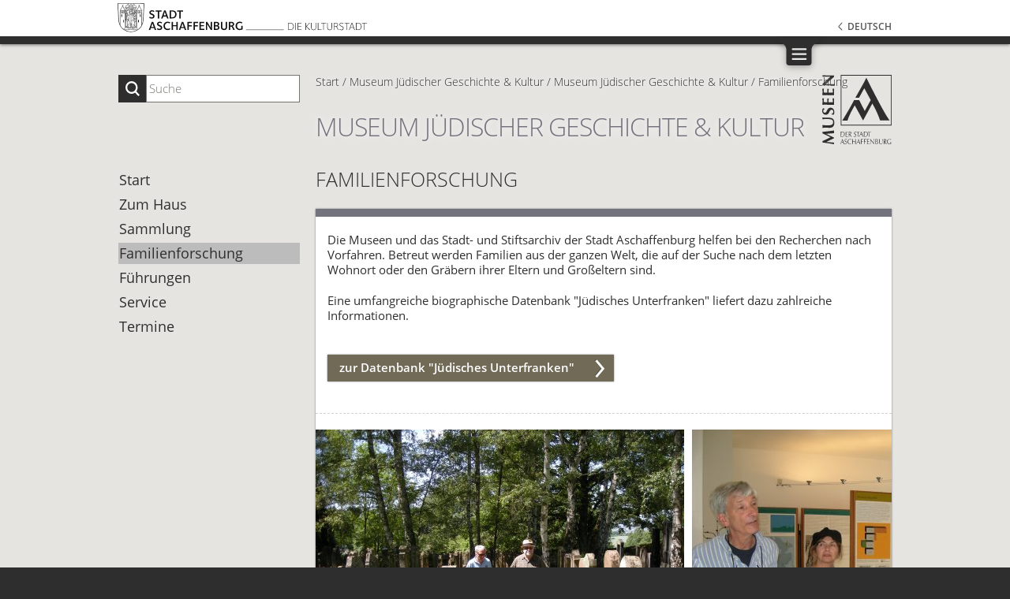

--- FILE ---
content_type: text/html; charset=UTF-8
request_url: https://www.museen-aschaffenburg.de/Museum-Juedischer-Geschichte-und-Kultur/Familienforschung/DE_index_1443.html
body_size: 6794
content:
<!doctype html>
<html class="no-js" lang="de">
<head>
<title>Die Museen der Stadt Aschaffenburg</title><meta name="keywords" content="Christian Schad Museum, Kunsthalle Jesuitenkirche, Schlossmuseum, Stiftsmuseum, KunstLANDing, Gentil-Haus, Naturwissenschaftliches Museum, Museum jüdischer Geschichte und Kultur, Aschaffenburg, Museen, Museumsquartier, Museumsmeile, Ernst Ludwig Kirchner, Christian Schad, Lucas Cranach"><meta name="description" content="Das Angebot der Aschaffenburger Museen reicht von der Naturkunde, Archäologie, Kunst des Mittelalters, der Renaissance und Barockzeit bis hin zur Industriegeschichte und berühmten Malern wie Ernst Ludwig Kirchner und Christian Schad. Weitere Höhepunkte sind der Stiftschatz und der Magdalenenaltar. "><meta charset="utf-8">
<meta http-equiv="X-UA-Compatible" content="IE=edge,chrome=1">
<meta name="copyright" content="Museen der Stadt Aschaffenburg">
  <meta name="author" content="www.significa.de">
  <meta name="publisher" content="www.significa.de">
  <meta name="audience" content="All">
  <meta name="revisit" content="After 10 days">
  
  <meta name="viewport" content="width=device-width, initial-scale=1.0">
  
  <link rel="shortcut icon" href="/museen/img-dsg/favicon.ico" type="image/x-icon"> 
  <link id="css_fonts" media="screen" href="/museen/css/fonts/fonts.css" rel="stylesheet">
  <link id="css_easybox" media="screen" href="/museen/easybox/styles/default/easybox.min.css" rel="stylesheet">
  <link id="css_screen" media="screen" href="/museen/css/style.css" rel="stylesheet">
  <!--[if IE]>       <meta http-equiv="imagetoolbar" content="no"><![endif]-->
  <!--[if IE 7]>     <link id="screen_ie7" href="/museen/css/ie7-styles.css" rel="stylesheet"><![endif]-->
  <!--[if IE 8]>     <link id="screen_ie8" href="/museen/css/ie8-styles.css" rel="stylesheet"><![endif]-->
  <link id="css_print"  media="print" href="/museen/css/print.css" rel="stylesheet">
  <script src="/museen/js/libs/modernizr-2.6.1.min.js"></script>

  <script type="text/javascript" src="/museen/js/libs/jquery-1.12.4.min.js"></script>

</head>
<body id="tp_standard" class="de ds_msm ds_mjg"  >
  <!--###NOC###-->
    <div id="wrapper">
	    <header><h1><a href="http://www.aschaffenburg.de" target="_blank"><img src="/museen/img-dsg/logo_kulturstadt.svg" alt="Logo Kulturstadt Aschaffenburg" title=""></a><span>Kulturstadt Aschaffenburg</span></h1></header>
	    <div id="header_add">
    		<div id="suche">
                <form name="suchform" method="POST" action="javascript:searcheM();">  
                    <label for="suchinput">Suche</label>
                    <input name="suchinput" type="text" id="suchinput" value="" placeholder="Suche">
                    <button><span>ok</span></button>
                </form>
            </div>
            <div id="breadcrumbs">
    <p>
        <span class="offscreen">Sie befinden sich hier: </span>
        <a title="" href="/DE_index_1080.html"><span>Start</span></a><span class="trenner">/</span><a href="/Start/Museum-Juedischer-Geschichte-und-Kultur/DE_index_1086.html"><span>Museum Jüdischer Geschichte &amp; Kultur</span></a><span class="trenner">/</span><a href="https://www.museen-aschaffenburg.de/Museum-Juedischer-Geschichte-und-Kultur/DE_index_1086.html" title=""><span>Museum Jüdischer Geschichte & Kultur</span></a><span class="trenner">/</span><a href="https://www.museen-aschaffenburg.de/Museum-Juedischer-Geschichte-und-Kultur/Familienforschung/DE_index_1443.html" title=""><span>Familienforschung</span></a></p>
            </div>
            <h2 id="main_hl1">Museum Jüdischer Geschichte &amp; Kultur</h2>
        </div>

        <script type="text/javascript">   
        //<![CDATA[ <!--##-->
        function searcheM() {
	        var sucheingabe = $("#suchinput").val();
        	if (sucheingabe.length > 2) {
		        window.location.replace("/DE_index_1002.html?sTINF="+sucheingabe);
	        } else alert("Die Sucheingabe muss mindestens drei Zeichen beinhalten.");
        }
        //]]>
        </script>
        
        <nav id="nav1a">
            <div class="inner">
			    <div id="logo_museen">
			        <a href="/DE_index_1080.html"><img src="/museen/img-dsg/logo_museen3.png" alt="Logo Museen Aschaffenburg" title=""></a>        
                </div>
				<ul class="navlist">
							
		<li  id="731c83db8d2ff01bdc000083fd3c3740"  class=" "><a href="https://www.museen-aschaffenburg.de/START/DE_index_1080.html" ><span>START</span></a>
		</li>
		<li  id="0829424ffa0d3a2547b6c9622c77de03"  class=" "><a href="https://www.museen-aschaffenburg.de/Top-Navigation/Hoehepunkte/DE_index_1289.html" ><span>Höhepunkte</span></a>
			<ul>
			<li  id="459a4ddcb586f24efd9395aa7662bc7c"  class=" "><a href="https://www.museen-aschaffenburg.de/Top-Navigation/Hoehepunkte/Lucas-Cranach-d-Ae/DE_index_1292.html" ><span>Lucas Cranach d. Ä.</span></a>
			</li>
			<li  id="71f6278d140af599e06ad9bf1ba03cb0"  class=" "><a href="https://www.museen-aschaffenburg.de/Ernst-Ludwig-Kirchner/DE_index_1329.html"  target="_self" ><span>Ernst Ludwig Kirchner</span></a>
			</li>
			<li  id="7c82fab8c8f89124e2ce92984e04fb40"  class=" "><a href="https://www.christian-schad-museum.de/"  target="_blank" rel="noreferrer " ><span>Christian Schad</span></a>
			</li>
			<li  id="f29b38f160f87ae86df31cee1982066f"  class=" "><a href="http://www.stiftsschatz.de/"  target="_blank" rel="noreferrer " ><span>Stiftsschatz</span></a>
			</li>
			<li  id="908c9a564a86426585b29f5335b619bc"  class=" "><a href="https://www.museen-aschaffenburg.de/Top-Navigation/Hoehepunkte/KUNSTPREIS-DER-STADT-ASCHAFFENBURG-2026/DE_index_3001.html" ><span>KUNSTPREIS DER STADT ASCHAFFENBURG 2026</span></a>
			</li>
			<li  id="0c0a7566915f4f24853fc4192689aa7e"  class=" "><a href="https://www.museen-aschaffenburg.de/Top-Navigation/Hoehepunkte/Weitere-Kultur-Hoehepunkte/DE_index_1388.html" ><span>Weitere Kultur-Höhepunkte</span></a>
			</li>
			</ul>

			</li>
		<li  id="a9eb812238f753132652ae09963a05e9"  class=" "><a href="https://www.museen-aschaffenburg.de/Top-Navigation/Die-Museen/Stadtplan/DE_index_1238.html" ><span>Die Museen</span></a>
			<ul>
			<li  id="d38901788c533e8286cb6400b40b386d"  class=" "><a href="https://www.museen-aschaffenburg.de/Top-Navigation/Die-Museen/Stadtplan/DE_index_1238.html" ><span>Ihr Besuch</span></a>
			</li>
			<li  id="b3ba8f1bee1238a2f37603d90b58898d"  class=" "><a href="https://www.museen-aschaffenburg.de/Christian-Schad-Museum/DE_index_1081.html"  target="_self" ><span>Christian Schad Museum</span></a>
			</li>
			<li  id="a9078e8653368c9c291ae2f8b74012e7"  class=" "><a href="https://www.museen-aschaffenburg.de/Kunsthalle-Jesuitenkirche-/DE_index_1082.html"  target="_self" ><span>Kunsthalle Jesuitenkirche </span></a>
			</li>
			<li  id="1c65cef3dfd1e00c0b03923a1c591db4"  class=" "><a href="https://www.museen-aschaffenburg.de/Schlossmuseum/DE_index_1083.html"  target="_self" ><span>Schlossmuseum</span></a>
			</li>
			<li  id="2de5d16682c3c35007e4e92982f1a2ba"  class=" "><a href="https://www.museen-aschaffenburg.de/Stiftsmuseum/DE_index_1084.html"  target="_self" ><span>Stiftsmuseum</span></a>
			</li>
			<li  id="e1d5be1c7f2f456670de3d53c7b54f4a"  class=" "><a href="https://www.museen-aschaffenburg.de/Naturwissenschaftliches-Museum/DE_index_1085.html"  target="_self" ><span>Naturwissenschaftliches Museum</span></a>
			</li>
			<li  id="2c89109d42178de8a367c0228f169bf8"  class=" "><a href="https://www.museen-aschaffenburg.de/Museum-Juedischer-Geschichte-und-Kultur-/DE_index_1086.html"  target="_self" ><span>Museum Jüdischer Geschichte & Kultur </span></a>
			</li>
			<li  id="5eac43aceba42c8757b54003a58277b5"  class=" "><a href="https://www.museen-aschaffenburg.de/Kunstlanding/DE_index_1087.html"  target="_self" ><span>Kunstlanding</span></a>
			</li>
			<li  id="905056c1ac1dad141560467e0a99e1cf"  class=" "><a href="https://www.museen-aschaffenburg.de/Gentilhaus/DE_index_1088.html"  target="_self" ><span>Gentilhaus</span></a>
			</li>
			</ul>

			</li>
		<li  id="1e1d184167ca7676cf665225e236a3d2"  class=" "><a href="https://www.museen-aschaffenburg.de/Top-Navigation/Ausstellungen/Aktuell/DE_index_1174.html" ><span>Ausstellungen</span></a>
			<ul>
			<li  id="3473decccb0509fb264818a7512a8b9b"  class=" "><a href="https://www.museen-aschaffenburg.de/Top-Navigation/Ausstellungen/Aktuell/DE_index_1174.html" ><span>Aktuell</span></a>
			</li>
			<li  id="0a0a0c8aaa00ade50f74a3f0ca981ed7"  class=" "><a href="https://www.museen-aschaffenburg.de/Top-Navigation/Ausstellungen/Rueckblick/DE_index_1173.html" ><span>Rückblick</span></a>
			</li>
			</ul>

			</li>
		<li  id="f09696910bdd874a99cd74c8f05b5c44"  class=" "><a href="https://www.museen-aschaffenburg.de/Top-Navigation/Programm/Allgemein/DE_index_1403.html" ><span>Programm</span></a>
			<ul>
			<li  id="4edaa105d5f53590338791951e38c3ad"  class=" "><a href="https://www.museen-aschaffenburg.de/Top-Navigation/Programm/Allgemein/DE_index_1403.html" ><span>Allgemein</span></a>
			</li>
			<li  id="dfd7468ac613286cdbb40872c8ef3b06"  class=" "><a href="https://www.museen-aschaffenburg.de/Top-Navigation/Programm/Offene-Fuehrungen/DE_index_1315.html" ><span>Offene Führungen</span></a>
			</li>
			<li  id="729c68884bd359ade15d5f163166738a"  class=" "><a href="https://www.museen-aschaffenburg.de/Top-Navigation/Programm/Wunschtermine/DE_index_1484.html" ><span>Wunschtermine</span></a>
			</li>
			</ul>

			</li>
		<li  id="4079016d940210b4ae9ae7d41c4a2065"  class=" "><a href="https://www.museen-aschaffenburg.de/Top-Navigation/Ueber-uns/Kontakt/DE_index_1288.html" ><span>Über uns</span></a>
			<ul>
			<li  id="0e9fa1f3e9e66792401a6972d477dcc3"  class=" "><a href="https://www.museen-aschaffenburg.de/Top-Navigation/Ueber-uns/Kontakt/DE_index_1288.html" ><span>Kontakt</span></a>
			</li>
			<li  id="2812e5cf6d8f21d69c91dddeefb792a7"  class=" "><a href="https://www.museen-aschaffenburg.de/Top-Navigation/Ueber-uns/Ansprechpartner/DE_index_1296.html" ><span>Ansprechpartner</span></a>
			</li>
			<li  id="ac796a52db3f16bbdb6557d3d89d1c5a"  class=" "><a href="https://www.museen-aschaffenburg.de/Top-Navigation/Ueber-uns/Aktuell/DE_index_1473.html" ><span>Aktuell</span></a>
			</li>
			<li  id="dc87c13749315c7217cdc4ac692e704c"  class=" "><a href="https://www.museen-aschaffenburg.de/Top-Navigation/Ueber-uns/Standorte/DE_index_1295.html" ><span>Standorte</span></a>
			</li>
			<li  id="afe434653a898da20044041262b3ac74"  class=" "><a href="https://www.museen-aschaffenburg.de/Top-Navigation/Ueber-uns/Newsletter/DE_index_1444.html" ><span>Newsletter</span></a>
			</li>
			<li  id="bffc98347ee35b3ead06728d6f073c68"  class=" "><a href="https://www.museen-aschaffenburg.de/Top-Navigation/Ueber-uns/Jahresbericht/DE_index_1483.html" ><span>Jahresbericht</span></a>
			</li>
			<li  id="a60937eba57758ed45b6d3e91e8659f3"  class=" "><a href="https://www.museen-aschaffenburg.de/Top-Navigation/Ueber-uns/Informationsmaterial/DE_index_1415.html" ><span>Informationsmaterial</span></a>
			</li>
			<li  id="d759175de8ea5b1d9a2660e45554894f"  class=" "><a href="https://www.museen-aschaffenburg.de/Top-Navigation/Ueber-uns/Publikationen-und-Kataloge/DE_index_1277.html" ><span>Publikationen und Kataloge</span></a>
			</li>
			<li  id="a0833c8a1817526ac555f8d67727caf6"  class=" "><a href="https://www.museen-aschaffenburg.de/Top-Navigation/Ueber-uns/Konservierung-und-Restaurierung/DE_index_1299.html" ><span>Konservierung und Restaurierung</span></a>
				<ul>
				<li  id="5caf41d62364d5b41a893adc1a9dd5d4"  class=" "><a href="https://www.museen-aschaffenburg.de/Top-Navigation/Ueber-uns/Konservierung-und-Restaurierung/Aufgaben-und-Leistungen/DE_index_1304.html" ><span>Aufgaben und Leistungen</span></a>
				</li>
				<li  id="fd5c905bcd8c3348ad1b35d7231ee2b1"  class=" "><a href="https://www.museen-aschaffenburg.de/Top-Navigation/Ueber-uns/Konservierung-und-Restaurierung/Begriffserklaerungen/DE_index_1305.html" ><span>Begriffserklärungen</span></a>
				</li>
				<li  id="7940ab47468396569a906f75ff3f20ef"  class=" "><a href="https://www.museen-aschaffenburg.de/Top-Navigation/Ueber-uns/Konservierung-und-Restaurierung/Projekte/DE_index_1306.html" ><span>Projekte</span></a>
				</li>
				<li  id="f93882cbd8fc7fb794c1011d63be6fb6"  class=" "><a href="https://www.museen-aschaffenburg.de/Top-Navigation/Ueber-uns/Konservierung-und-Restaurierung/Kontakt/DE_index_1307.html" ><span>Kontakt</span></a>
				</li>
				</ul>

				</li>
			<li  id="286674e3082feb7e5afb92777e48821f"  class=" "><a href="https://www.museen-aschaffenburg.de/Top-Navigation/Ueber-uns/Museumsentwicklung/DE_index_1297.html" ><span>Museumsentwicklung</span></a>
			</li>
			<li  id="a51fb975227d6640e4fe47854476d133"  class=" "><a href="https://www.museen-aschaffenburg.de/Top-Navigation/Ueber-uns/Foerderer-und-Partner/DE_index_1298.html" ><span>Förderer und Partner</span></a>
				<ul>
				<li  id="0663a4ddceacb40b095eda264a85f15c"  class=" "><a href="https://www.museen-aschaffenburg.de/Top-Navigation/Ueber-uns/Foerderer-und-Partner/Partner/DE_index_1428.html" ><span>Partner</span></a>
				</li>
				<li  id="56352739f59643540a3a6e16985f62c7"  class=" "><a href="https://www.museen-aschaffenburg.de/Top-Navigation/Ueber-uns/Foerderer-und-Partner/Foerderer/DE_index_1429.html" ><span>Förderer</span></a>
				</li>
				<li  id="970af30e481057c48f87e101b61e6994"  class=" "><a href="https://www.museen-aschaffenburg.de/Top-Navigation/Ueber-uns/Foerderer-und-Partner/Mitgliedschaften/DE_index_1427.html" ><span>Mitgliedschaften</span></a>
				</li>
				</ul>

				</li>
			</ul>
		 </li>

		<li  id="c0826819636026dd1f3674774f06c51d"  class=" "><a href="https://www.museen-aschaffenburg.de/Top-Navigation/Presse/Presse-Informationen/DE_index_1310.html" ><span>Presse</span></a>
			<ul>
			<li  id="535ab76633d94208236a2e829ea6d888"  class=" "><a href="https://www.museen-aschaffenburg.de/Top-Navigation/Presse/Presse-Informationen/DE_index_1310.html" ><span>Presse-Informationen</span></a>
				<ul>
				<li  id="bad5f33780c42f2588878a9d07405083"  class=" "><a href="https://www.museen-aschaffenburg.de/Top-Navigation/Presse/Presse-Informationen/Allgemein/DE_index_1379.html" ><span>Allgemein</span></a>
				</li>
				<li  id="018b59ce1fd616d874afad0f44ba338d"  class=" "><a href="https://www.museen-aschaffenburg.de/Top-Navigation/Presse/Presse-Informationen/Christian-Schad-Museum/DE_index_1283.html" ><span>Christian Schad Museum</span></a>
				</li>
				<li  id="6c1da886822c67822bcf3679d04369fa"  class=" "><a href="https://www.museen-aschaffenburg.de/Top-Navigation/Presse/Presse-Informationen/Kunsthalle-Jesuitenkirche/DE_index_1368.html" ><span>Kunsthalle Jesuitenkirche</span></a>
				</li>
				<li  id="2ba8698b79439589fdd2b0f7218d8b07"  class=" "><a href="https://www.museen-aschaffenburg.de/Top-Navigation/Presse/Presse-Informationen/Schlossmuseum/DE_index_1249.html" ><span>Schlossmuseum</span></a>
				</li>
				<li  id="7fb8ceb3bd59c7956b1df66729296a4c"  class=" "><a href="https://www.museen-aschaffenburg.de/Top-Navigation/Presse/Presse-Informationen/Stiftsmuseum/DE_index_1485.html" ><span>Stiftsmuseum</span></a>
				</li>
				<li  id="86df7dcfd896fcaf2674f757a2463eba"  class=" "><a href="https://www.museen-aschaffenburg.de/Top-Navigation/Presse/Presse-Informationen/Gentil-Haus/DE_index_1486.html" ><span>Gentil-Haus</span></a>
				</li>
				</ul>

				</li>
			<li  id="b7087c1f4f89e63af8d46f3b20271153"  class=" "><a href="https://www.museen-aschaffenburg.de/Top-Navigation/Presse/Fotoanfragen/DE_index_1406.html" ><span>Fotoanfragen</span></a>
			</li>
			</ul>

			</li>
		<li  id="c02f9de3c2f3040751818aacc7f60b74"  class=" "><a href="https://www.museen-aschaffenburg.de/Top-Navigation/Leichte-Sprache/DE_index_3008.html" ><span>Leichte Sprache</span></a>
		</li>

		<!-- ENDE -->
				</ul>
			</div>
        </nav>
        
        <nav id="nav_lng">
            <div class="inner">
                <ul class="navlist">
                    <li class="aktiv"><a href="/DE_index_1080.html"><span>Deutsch</span></a></li>
                    <li ><a href="/EN_index_1080.html"><span>English</span></a></li>
                </ul>

            </div>
        </nav>
        
        <div id="wrapper2">
            <nav id="nav2">
                <div class="inner">
				    <ul class="navlist"> 
				        		
		<li  class=" "><a href="/Museum-Juedischer-Geschichte-und-Kultur/DE_index_1086.html" ><span>Start</span></a>
		</li>
		<li  class=" "><a href="https://www.museen-aschaffenburg.de/Museum-Juedischer-Geschichte-und-Kultur/Zum-Haus/DE_index_1434.html" ><span>Zum Haus</span></a>
		</li>
		<li  class=" "><a href="https://www.museen-aschaffenburg.de/Museum-Juedischer-Geschichte-und-Kultur/Sammlung/DE_index_1432.html" ><span>Sammlung</span></a>
		</li>
		<li  class="aktiv  "><a href="https://www.museen-aschaffenburg.de/Museum-Juedischer-Geschichte-und-Kultur/Familienforschung/DE_index_1443.html" ><span>Familienforschung</span></a>
		</li>
		<li  class=" "><a href="https://www.museen-aschaffenburg.de/Museum-Juedischer-Geschichte-und-Kultur/Fuehrungen/DE_index_1433.html" ><span>Führungen</span></a>
		</li>
		<li  class=" "><a href="https://www.museen-aschaffenburg.de/Museum-Juedischer-Geschichte-und-Kultur/Service/Adresse-Preise-und-Oeffnungszeiten/DE_index_1143.html" ><span>Service</span></a>
			<ul>
			<li  class=" "><a href="https://www.museen-aschaffenburg.de/Museum-Juedischer-Geschichte-und-Kultur/Service/Adresse-Preise-und-Oeffnungszeiten/DE_index_1143.html" ><span>Adresse, Preise & Öffnungszeiten</span></a>
			</li>
			<li  class=" "><a href="https://www.museen-aschaffenburg.de/Informationsmaterial/DE_index_1415.html"  target="_self" ><span>Informationsmaterial</span></a>
			</li>
			<li  class=" "><a href="https://www.museen-aschaffenburg.de/Presse-Informationen/DE_index_1310.html"  target="_self" ><span>Presse-Informationen</span></a>
			</li>
			</ul>

			</li>
		<li  class=" "><a href="https://www.museen-aschaffenburg.de/Museum-Juedischer-Geschichte-und-Kultur/Termine/DE_index_1255.html" ><span>Termine</span></a>
		</li>
		<!-- ENDE -->
                    </ul>
				</div>
			</nav><div id="content"><h3 id="main_hl2">Familienforschung</h3>
      <div class="abschnitt abs_einleitung">
        <!-- Start Editorblock (Textblock1) -->
      	<p>Die Museen und das Stadt- und Stiftsarchiv der Stadt Aschaffenburg helfen bei den Recherchen nach Vorfahren. Betreut werden Familien aus der ganzen Welt, die auf der Suche nach dem letzten Wohnort oder den Gräbern ihrer Eltern und Großeltern sind.   </p>

<p>Eine umfangreiche biographische Datenbank "Jüdisches Unterfranken" liefert dazu zahlreiche Informationen.</p>

        <!-- Ende Editorblock (Textblock1) -->

        
        <!-- halbes Bild = ohne "alternativ", ganzes Bild = mit "alternativ"-Klasse -->  
		<!-- Start Editorblock (Textblock2) -->        
			        
		<!-- Ende Editorblock (Textblock2) -->

        <!-- Start Linkblock -->
			<div class="links">
        	<ul>
			<li><a href="http://www.historisches-unterfranken.uni-wuerzburg.de/juf/Datenbank/juf.php?global=reset" target="_blank"  rel="noreferrer"   class="" >zur Datenbank &quot;J&uuml;disches Unterfranken&quot;</a></li>
            </ul>
        </div>
        <!-- Ende Linkblock -->

        <!-- Start Bildstreifenblock -->
      	<hr class="bildstreifen_trenner"><div class="bildstreifen">
          <div class="bildstreifen_contents">
          <ul>
          
          <!--
          Hinweis: hier wäre es wichtig, dass bei den IMG-Tags das width-Attribut mitgegeben wird, 
          damit eine Gesamtbreite aller Bilder errechnet werden kann, auch wenn die Bilder selbst noch laden.
          --><li><div class="bild"><img width="467" src="/museen/img/galerie/1041/w350/JM_Besuch-Fam-Adler-3052011-Foto-Lippert-1.jpg" alt=""></div></li> <li><div class="bild"><img width="467" src="/museen/img/galerie/1041/w350/JM_Besuch-FamHamburgerUSA-2011-Foto-Lippert.jpg" alt=""></div></li> <li><div class="bild"><img width="467" src="/museen/img/galerie/1041/w350/JM_Besuch-FamHamburgerUSA-2011-Foto-Lippert-2.jpg" alt=""></div></li> <li><div class="bild"><img width="467" src="/museen/img/galerie/1041/w350/JM_Besuch-Fam-Adler-3052011-Foto-Lippert-2.jpg" alt=""></div></li> <li><div class="bild"><img width="467" src="/museen/img/galerie/1041/w350/JM_Besuch-FamHamburger-1962010-Foto-Lippert-1.jpg" alt=""></div></li> <li><div class="bild"><img width="263" src="/museen/img/galerie/1041/w350/JM_Besuch-Fam-Adler-3052011-Foto-Lippert-3.jpg" alt=""></div></li> <li><div class="bild"><img width="467" src="/museen/img/galerie/1041/w350/JM_Besuch-Fam-Adler-3052011-Foto-Lippert-4.jpg" alt=""></div></li> <li><div class="bild"><img width="467" src="/museen/img/galerie/1041/w350/JM_Besuch-FamWeinberg-USA-27112010-Foto-Lippert-3.jpg" alt=""></div></li> <li><div class="bild"><img width="263" src="/museen/img/galerie/1041/w350/JM_Besuch-Frank-Levy-242013-Foto-Lippert.jpg" alt=""></div></li> <li><div class="bild"><img width="467" src="/museen/img/galerie/1041/w350/JM_Besuch-Fam-Levi-Finnland-792015-Foto-Lina-Weiler-7.jpg" alt=""></div></li> <li><div class="bild"><img width="467" src="/museen/img/galerie/1041/w350/JM_Besuch-Fam-Levi-Finnland-792015-Foto-Lina-Weiler-1.jpg" alt=""></div></li> <li><div class="bild"><img width="467" src="/museen/img/galerie/1041/w350/JM_Besuch-juedGaeste-Einladung-Stadt-AB-2008-Foto-Lippert.jpg" alt=""></div></li> <li><div class="bild"><img width="467" src="/museen/img/galerie/1041/w350/JM_Besuch-Fam-Levi-Finnland-792015-Foto-Lina-Weiler-3.jpg" alt=""></div></li> <li><div class="bild"><img width="495" src="/museen/img/galerie/1041/w350/JM_Curt-Warner-1962012-Aufnahme-Bev-Ladue-Tochter.jpg" alt=""></div></li> <li><div class="bild"><img width="263" src="/museen/img/galerie/1041/w350/JM_Besuch-jued-Gaeste-Einladung-Stadt-AB-11-2013-Foto-Lippert.jpg" alt=""></div></li> <li><div class="bild"><img width="467" src="/museen/img/galerie/1041/w350/JM_FamFreund-USA-2872011-Foto-Lippert.jpg" alt=""></div></li> <li><div class="bild"><img width="467" src="/museen/img/galerie/1041/w350/JM_FamWarner-1962012-Foto-Lippert.jpg" alt=""></div></li> <li><div class="bild"><img width="467" src="/museen/img/galerie/1041/w350/JM_Besuch-jued-Gaeste-Einaldung-Stadt-AB-11-2013-Foto-Denecke.jpg" alt=""></div></li> <li><div class="bild"><img width="467" src="/museen/img/galerie/1041/w350/JM_FamBammberger-2016-Foto-Lippert.jpg" alt=""></div></li> <li><div class="bild"><img width="467" src="/museen/img/galerie/1041/w350/JM-Besuch-Jenna-Emmons-Boston-USA-872014-Foto-Lippert-2.jpg" alt=""></div></li> <li><div class="bild"><img width="263" src="/museen/img/galerie/1041/w350/JM-Besuch-Fam-Seymour-USA-1782011-Foto-Lippert-1.jpg" alt=""></div></li> <li><div class="bild"><img width="467" src="/museen/img/galerie/1041/w350/JM-Besuch-Jenna-Emmons-Boston-USA-872014-Foto-Lippert-1.jpg" alt=""></div></li> </ul>
		
	     </div>
          
          <div class="bildstreifen_controls">
            <span class="bildstreifen_back"><span>zurück</span></span>
            <span class="bildstreifen_more"><span>weiter</span></span>
          </div>
        </div><!-- Ende .bildstreifen --><!-- Ende Bildstreifenblock -->


      <!-- Start Editorblock (Textblock3) -->
      <h4>In Funk und Fernseh</h4>

<p>Barbara Markus vom Bayerischen Rundfunk hat im Januar 2017 &uuml;ber das Datenbankprojekt &quot;J&uuml;disches Unterfranken&quot; berichtet:</p>

<p><a href="http://br.de/s/2f9v2Ti" target="_blank">Zum Fernsehbeitrag in der Mediathek des Bayerischen Rundfunk</a></p>

<p><a href="http://br.de/s/2f7otOK" target="_blank">Zum Radiobeitrag auf der Internetseite des Bayerischen Rundfunk</a></p>

      <!-- Start Editorblock (Textblock3) -->

      </div></div> <!-- Ende content -->
<!-- footer --> 
  </div><!-- Ende #wrapper2 -->


</div><!-- END #wrapper -->



<footer>
    
				<ul class="navlist" id="nav_footer">
		<li  class=" "><a href="https://www.museen-aschaffenburg.de/Kontakt/DE_index_1110.html" ><span>Kontakt</span></a>
		</li>
		<li  class=" "><a href="https://www.museen-aschaffenburg.de/Barrierefreiheit/DE_index_3023.html" ><span>Barrierefreiheit</span></a>
		</li>
		<li  class=" "><a href="https://www.museen-aschaffenburg.de/Impressum/DE_index_1109.html" ><span>Impressum</span></a>
		</li>
		<li  class=" "><a href="https://www.museen-aschaffenburg.de/Nutzungsvereinbarungen/DE_index_1108.html" ><span>Nutzungsvereinbarungen und Datenschutz</span></a>
		</li>
		</ul><!-- ENDE -->
	
	
	<ul class="navlist" id="nav_social"><li id="n_facebook"><a href="https://www.facebook.com/museenAB" target="_blank"  rel="noreferrer"   class="" ><span>Facebook</span></a></li><li id="n_instagram"><a href="https://www.instagram.com/museenab/" target="_blank"  rel="noreferrer"   class="" ><span>Instagram</span></a></li></ul>

    
    <p id="ft_zusatz">
    <a href="http://www.aschaffenburg.de" target="_blank">Kulturstadt Aschaffenburg</a>
    </p>
    <p id="copyright">
    © Museen der Stadt Aschaffenburg
    </p>
    <a id="topbutton" href="#wrapper" title="zum Seitenanfang"><span>zum Seitenanfang</span></a>
</footer>

  <!-- scripts -->
  <script src="/museen/easybox/distrib.min.js"></script>
  <script type="application/json" id="easyOptions">{"global": {"loop": true, "fadeDuration":0,"resizeDuration":0,"captionFadeDuration":0,"counterText":"{x}/{y}"}}</script>
  <script src="/museen/js/jquery.validate.pack.js"></script>
  <script src="/museen/js/script.js"></script>
  <script src="/museen/js/zusatz.js"></script>
  <!-- ENDE scripts -->



        	            <script type="text/javascript">//<![CDATA[####RETURN####
        	                 var sprachKuerzel		= "DE"; 
                        $(document).ready(function(){                               
                                var $window = $(window);
        	                    
        	                    on_check = function() {
        	                        
        	                        $("img:visible.img-load-proof").each(function( index ) {
        	                            var window_left = $window.scrollLeft(),
                                            window_top  = $window.scrollTop(),
                                            $element    = $( this ),
                                            offset      = $element.offset(),
                                            left        = offset.left,
                                            top         = offset.top,
                                            timerSet    = false;

                                        if (top + $element.height() >= window_top &&
                                            top - ($element.data("appear-top-offset") || 0) <= window_top + $window.height() &&
                                            left + $element.width() >= window_left &&
                                            left - ($element.data("appear-left-offset") || 0) <= window_left + $window.width()) {
                                                $( this ).removeClass("img-load-proof").attr("src", $(this).attr("data-src")).removeAttr("data-src").removeAttr("style");
                                                if (!timerSet)
                                                    my_timer = setTimeout(function () {
                                                                    timerSet = false;
                                                                    $(window).trigger("resize");
                                                               }, 150);
                                            } 
                                    });
        	                    }
        	                    
        	                    $(window).scroll(on_check).resize(on_check).click(on_check).mouseover(on_check);
        	                    $(document).ready(function(){
        	                        document.addEventListener("click", function() {
                                        setTimeout( function() { on_check(); }, 200 );
                                    }, false);

        	                        on_check();
        	                    });
        	            });
                        
           	            //]]></script>
           	            <!--##-######### SERVERZEIT: 1.5919120311737##########-## -->
            	    </body>
                </html>

--- FILE ---
content_type: text/css
request_url: https://www.museen-aschaffenburg.de/museen/css/print.css
body_size: 4484
content:
@charset "UTF-8";
/* CSS Document */

/************ Reset CSS nach Eric Meyer */
html, body, div, span, applet, object, iframe,
h1, h2, h3, h4, h5, h6, p, blockquote, pre,
a, abbr, acronym, address, big, cite, code,
del, dfn, em, font, img, ins, kbd, q, s, samp,
small, strike, strong, sub, sup, tt, var,
dl, dt, dd, ol, ul, li,
fieldset, form, label, legend,
table, caption, tbody, tfoot, thead, tr, th, td {
	margin: 0;
	padding: 0;
	border: 0;
	/*outline: 0;*/
	font-weight: inherit;
	font-style: inherit;
	font-size: 100%;
	font-family: inherit;
	vertical-align: baseline;
}
/* remember to define focus styles! */
:focus {
	outline: 0;
}
body {
/*	line-height: 1; */
	color: black;
	background: white;
}
ol, ul {
	list-style: none;
}
/* tables still need 'cellspacing="0"' in the markup */
table {
	border-collapse: separate;
	border-spacing: 0;
}
caption, th, td {
	text-align: left;
	font-weight: normal;
}
blockquote:before, blockquote:after,
q:before, q:after {
	content: "";
}
blockquote, q {
	quotes: "" "";
}


/***************************/

body { 
font-size: 10pt;
line-height: 1.3333em;
font-family: Arial, Arial, Helvetica, sans-serif;
font-weight: normal;
background: none;
color: #000;
}

h1,h2,h3,h4,h5,h6{
margin: 0 0 1.3333em 0;
line-height: 1.3333em;
color: #000000;
}

p,ul,ol,label,address {
margin: 0 0 1.3333em 0;
}

a,
a:link,
a:visited{
color: #000000;
text-decoration: underline;
}

address {
font-style:normal;
font-size: inherit;
text-indent: 0;
}

h1{font-size: 93.33%; margin-bottom: 0;}
h1 img+span{font-size: 1.1429em; line-height: 1.125em!important; display: block; font-weight: 600; padding-top: 9px;}
h2{font-size: 213.33%; line-height: 1.125em; text-transform: uppercase;}
h2 span{display: block;}
h3{font-size: 166.67%; line-height: 1em; margin-bottom: 1em; text-transform: uppercase;}
h4{font-size: 133.33%; line-height: 1em; margin-bottom: 1em; margin-top: 2em; text-transform: uppercase;}
h4:first-child, .bildblock:first-child+h4{margin-top: 0em;}
/*h5{font-size: 100%; margin-bottom: 0;}*/
h5{font-size: 106.67%; line-height: 1.25em; margin-bottom: 0.625em;}
h6{font-size: 100%; margin-bottom: 0;}
p {font-size: 100%;}

strong {
font-weight: bold;
}

em{
font-style: italic;
}

small {
font-size: 0.8em;
}

sup {
font-size: 0.8em;
vertical-align: top;
}

sub {
font-size: 0.8em;
vertical-align: bottom;
}


.txrev {
unicode-bidi: bidi-override;
direction: rtl;
}

.offscreen{
display: none;
}

.tab{
float:left;
display: inline;
width: 4em;
}


.bild {
}


/**********/

#wrapper{
max-width: 650px;
margin: 0 auto;
position: relative;
}

header{
height: 120px;

}

header h1{
}

header h1 a{
}

header h1 span{
display: none;
}

header h1 img{
position: absolute;
top: 0;
left: 0px;
height: 38px;
padding-top: 11px;
}

#suche,
#breadcrumbs{
display: none;
}

#nav_lng,
#nav1a ul,
#nav2{
display: none;
}

#logo_museen{
position: absolute;
right: 0;
top: 0;
width: 63px;
}

#logo_museen img{
display: block;
width: 100%;
}

#content{
clear: both;
margin: 0;
}

#content .section{
/*
page-break-after:always;
*/
display: none;


min-height: 0 !important;
clear: both;

}


#content ol, #content ul{
}

#content ul{
list-style-position: outside;
list-style-type: disc;
}

#content ol{
list-style-position: outside;
list-style-type: decimal;
}

#content ul li,
#content ol li{
margin-left: 1.4em;
margin-bottom: 0.6667em;
}

footer {
clear: both;

max-width: 650px;
margin: 2.6667em auto 0 auto;
position: relative;
}

footer p{
}

footer ul,
footer #ft_zusatz,
footer #ft_dialog,
footer a#topbutton{
display: none;
}

footer p#copyright{
text-align: right;
}


#hinweis{
display: none;
}



/* Allgemeine Styles */

p.mehr,
p.zurueck{
display: none;
}








div.links{
display: none;
}


#map_canvas{
width: 100%;
height: 293px;
position: relative;
}


.abschnitt{
clear: both;
margin: 2em 0;
position: relative;
}

.abschnitt h5{
font-weight: 600;
}

.abschnitt hr{
height: 0;
padding: 0;
border: 0;
border-bottom: 1pt dashed #000000;
margin: 1.3333em 0;
}

.abschnitt .bildblock{
margin: 1.3333em 0;
width: auto;
}
.abschnitt .bildblock.alternativ{
margin: 0 2.8571% 0 0;
width: 49.1429%;
float: left;
display: inline;
}

.abschnitt .bildblock .bild{
width: 100%;
margin-bottom: 10pt;

margin-bottom: 0pt;
}
.abschnitt .bildblock .bild img{
display: block;
width: 100%;
}
.abschnitt .bildblock .vid{
width: 100%;
height: 0;
}

.abschnitt .bildblock.alternativ .vid{
height: 0;
margin-right: -100%;
}
.abschnitt .bildblock .vid+.text{
display: none;
}


.abschnitt .bildblock .vid iframe{
display: block;
width: 100%;
border: 0;
height: auto;

display: none;
}

.abschnitt .bildblock .aud{
display: none;
}
.abschnitt .bildblock .aud+.text{
display: none;
}

.abschnitt .bildblock .text{
padding-top: 4pt;
padding-bottom: 10pt;
}
.abschnitt .bildblock .text p{
font-size: 0.8em;
line-height: 1.1667em;
margin: 0;
}







.abs_themenstart,
.abs_themenliste{
}

.abs_themenstart ul,
.abs_themenliste ul{
list-style: none;
width: auto;
margin: 0;
}

.abs_themenstart ul li,
.abs_themenliste ul li{
margin: 0 0 10pt 0 !important;
position: relative;
width: 100%;
display: block;
margin: 0 0 2em 0;
overflow: hidden;

page-break-inside: avoid;
}

.abs_themenstart ul li a,
.abs_themenliste ul li a{
text-decoration: none;
}

.abs_themenstart>ul li .bild,
.abs_themenliste>ul li .bild{
width: 100%;
overflow: hidden;
position: relative;
width: 33%;
height: auto;
margin: 0 5% 0 0;
float: left;
display: inline;
}
.abs_themenstart>ul li .bild img,
.abs_themenliste>ul li .bild img{
width: 100%;
display: block;
}
.abs_themenstart>ul li .text,
.abs_themenliste>ul li .text{
padding: 20px 15px 10px 15px;
font-weight: 400;
    width: auto;
    height: auto !important;
	overflow: hidden;
	padding: 0;
}
.abs_themenstart>ul li .text h5,
.abs_themenliste>ul li .text h5{
font-size: 1em;
line-height: 1.3333em;
font-weight: 600;
margin: 0;
}
.abs_themenstart>ul li .text p,
.abs_themenliste>ul li .text p{
margin: 0;
}

.abs_themenstart ul li.dbl{
width: 100%;
margin-right: 0%;
min-height: 0;
}
.abs_themenstart ul li.dbl .bild img{
width: 200%;
margin-left: -50%;
}





.abs_liste1{
width: auto;
}

#content .abs_liste1>ul{
width: auto;
margin: 0;
padding: 0;
list-style-image: none !important;
}

.abs_liste1>ul>li{
margin: 0 !important;
position: relative;
overflow:hidden;
border-top: 1pt dashed #000000;

padding: 20pt 0 0 0 !important;

page-break-inside: avoid;
}

.abs_liste1>ul>li:first-child{
border-top: 0;
}

.abs_liste1>ul>li .bild{
float: left;
display: inline;
width: 30.9859%;
margin-bottom: 1.3333em;
overflow: hidden;
}
.abs_liste1>ul>li .bild img{
display: block;
width: 100% !important;
margin: 0 auto;
height: auto;
}

.abs_liste1>ul.alternativ>li .bild{
}
.abs_liste1>ul.alternativ>li .bild img{
width: 100%;
}
.abs_liste1>ul>li .bild a{
display: block;
width: auto !important;
position: relative;
border: 0;
margin: 0 auto;
}

.abs_liste1>ul>li .bild p{
padding: 2pt 0;
font-size: 0.8em;
line-height: 1.1667em;
margin: 0;
}
.abs_liste1>ul>li .text p.mehr{
display: none;
}
.abs_liste1>ul>li .text p.mehr a{
display: inline-block;
}
.abs_liste1>ul>li .text{
float: right;
display: inline;
width: 66.1972%;
}

.abs_liste1>ul>li .text:last-child{
float: none;
display: block;
width: auto;
}
.abs_liste1>ul>li .text.last-child{
float: none;
display: block;
width: auto;
}




.abs_msm{
overflow: hidden;
border-top: 1pt dashed #000000;
padding: 0;

page-break-inside: avoid;
}
.abs_msm>a,
.abs_msm>a:link,
.abs_msm>a:visited{
padding: 2em 0 0 0;
display: block;
position: relative;
border: 0;
}

.abs_msm .col1,
.abs_msm .col2,
.abs_msm .col3{
float: left;
display: inline;
overflow: hidden;
width: 30%;
margin-left: 3.3%;
padding-top: 0pt;
}
.abs_msm .col1{
margin-left: 0px;
padding-top: 0px;
}
.abs_msm .col3{
}
.abs_msm p{
}
.abs_msm h4{
text-transform: uppercase;
font-size: 2em;
line-height: 1.1333em;
letter-spacing: 0;
margin-top: 0;
margin-bottom: 0.5em;
}

.abs_msm h4 span.nummer{
display: none;
}

.abs_msm .name span{
/**/  
display: inline-block;
}
.abs_msm .name span.shy{
/**/
display: none;
}

.abs_msm .bildblock{
clear: both;
overflow: hidden;
margin: 0;
}

.abs_msm .bildblock .bild{
float: left;
display: inline;
overflow: hidden;
width: 30%;
margin-bottom: 0;
margin-left: 3.3%;
}
.abs_msm .bildblock .bild:first-child{
margin-left: 0;
}
.abs_msm .bildblock .bild img{
width: 100%;
display: block;
}




#termine h4,
#termine2 h4,
#termine3 h4{
font-size: 1em;
font-weight: 600;
text-transform: uppercase;
padding: 1em 0 0 0;
margin: 0 0 0 0;
border-top: 1pt dotted #000000;
}

#termine > div,
#termine2 > div,
#termine3 > div{
clear: both;
padding-top: 1em;
}

#termine > div > ul,
#termine2 > div > ul,
#termine3 > div > ul{
list-style: none;
}

#termine > div > ul li,
#termine2 > div > ul li,
#termine3 > div > ul li{
padding-top: 1em;
clear: both;
min-height: 0px;
margin: 0;

page-break-inside: avoid;
}

#termine > div > ul li .bild,
#termine2 > div > ul li .bild,
#termine3 > div > ul li .bild{
float: left;
display: inline;
width: 20%;
overflow: hidden;
}

#termine > div > ul li .bild img,
#termine2 > div > ul li .bild img,
#termine3 > div > ul li .bild img{
display: block;
width: 100%;
}

#termine > div > ul li .text,
#termine2 > div > ul li .text,
#termine3 > div > ul li .text{
float: right;
display: inline;
width: 75%;
padding: 5pt 0 0 4.9%;
}


#termine>div>ul li .text h5,
#termine2>div>ul li .text h5,
#termine3>div>ul li .text h5{
margin-bottom: 0.5em;
}

#termine>div>ul li .text h5 .pre_hl,
#termine2>div>ul li .text h5 .pre_hl,
#termine3>div>ul li .text h5 .pre_hl{
}

#termine>div>ul li .text h5 .museum,
#termine2>div>ul li .text h5 .museum,
#termine3>div>ul li .text h5 .museum{
text-transform: uppercase;
font-size: 0.8667em;
line-height: 1.3077em;
font-weight: 600;
display: block;
padding-bottom: 2pt;
}

#termine>div>ul li .text h5 .datum_von,
#termine2>div>ul li .text h5 .datum_von,
#termine3>div>ul li .text h5 .datum_von{
font-size: 1em;
line-height: 1.3333em;
font-weight: 600;
}

#termine>div>ul li .text h5 .datum_bis,
#termine2>div>ul li .text h5 .datum_bis,
#termine3>div>ul li .text h5 .datum_bis{
font-size: 1em;
line-height: 1.3333em;
font-weight: 600;
}

#termine>div>ul li .text h5 .name,
#termine2>div>ul li .text h5 .name,
#termine3>div>ul li .text h5 .name{
text-transform: uppercase;
font-size: 1.6667em;
line-height: 1.08em;
line-height: 1em;
font-weight: 400;
display: block;
}

#termine>div>ul li .text p,
#termine2>div>ul li .text p,
#termine3>div>ul li .text p{
font-weight: 400;
margin-bottom: 0.6667em;
margin-bottom: 0;
}


#termine_keine{
display: none;
}







#presseinfos{
clear: both;
}

#presseinfos>div{
}

#presseinfos>div>ul{
list-style: none;
margin: 0;
padding: 0;
}

#presseinfos>div>ul li{
margin: 0;
overflow: hidden;
position: relative;
border-top: 1pt dashed #000000;

page-break-inside: avoid;
}

#presseinfos>div>ul li:first-child{
}

#presseinfos>div>ul li div.a-subst,
#presseinfos>div>ul li a,
#presseinfos>div>ul li a:link,
#presseinfos>div>ul li a:visited{
display: block;
position: relative;

min-height: 100pt;
padding: 20pt 0;
overflow: hidden;
}

#presseinfos>div>ul li .text{
padding: 0;

float: left;
display: inline;

width: 66.4286%;
}

#presseinfos>div>ul li .text:last-child{
float: none;
display: block;
width: auto;
}
#presseinfos>div>ul li .text.last-child{
float: none;
display: block;
width: auto;
}

#presseinfos>div>ul li .text h5{
margin-bottom: 0.5em;
}

#presseinfos>div>ul li .text h5 .pre_hl{
padding-top: 0;
padding-left: 0;
display: block;
position: relative;
margin-bottom: 0.2em;
}

#presseinfos>div>ul li .text h5 .neu{
font-size: 0.8em;
line-height: 1.3333em;
font-weight: 600;
display: block;
border: 1pt solid #000000;
padding: 0pt 5pt;

position: absolute;
top: 0px;
right: 0px;
}

#presseinfos>div>ul li .text h5 .datum_von{
font-size: 1em;
line-height: 1.3333em;
font-weight: 600;
}

#presseinfos>div>ul li .text h5 .name{
text-transform: uppercase;
font-size: 1.3333em;
line-height: 1em;
font-weight: 400;
display: block;
padding-top: 0;
margin-bottom: 1em;
}
#presseinfos>div>ul li .text p{
font-weight: 400;
margin-bottom: 0.6667em;
}

#presseinfos>div>ul li .bild{
width: 31.4286%;
float: right;
display: inline;
overflow: hidden;

padding: 0;
}

#presseinfos>div>ul li .bild img{
display: block;
width: 100%;
}












#kalender{
display: none;
}








.bildstreifen{
width: auto;
margin: 0;
overflow: hidden;
position: relative;
}

hr.bildstreifen_trenner{
clear: both;
margin: 0em 0 1em 0;
padding-top: 2em;
}

.bildstreifen_hl{
clear: both;
}

.bildstreifen_contents{
width: auto;
margin: 0 0 2em 0;
overflow: hidden;
/*
overflow-x: scroll;
*/
position: relative;

page-break-inside: avoid;
}

#content .bildstreifen ul{
width: auto;
height: 350px;
list-style: none;
overflow: hidden;
margin: 0;
}

#content .bildstreifen ul li{
padding-left: 10px;
margin: 0 !important;
float: left;
display: inline;
/*min-width: 50px;*/
}
#content .bildstreifen ul li:first-child{
padding-left: 0px;
}

.bildstreifen_controls{
display: none;
}




#galerieblock{
}

#galerieblock .gal_header,
#galerieblock .gal_footer{
display: none;
}


#galerieblock ul{
padding-top: 2em;
width: auto;
margin: 0;
}

#galerieblock ul li{
padding: 2em 0 1em 0;
margin: 0 !important;
height: auto !important;
clear: left;
position: relative;

border-top: 1pt dashed #000000; 
display: block;
}
#galerieblock ul li.hidden{
display: block;
}

#galerieblock>ul li a,
#galerieblock>ul li a:link,
#galerieblock>ul li a:visited{
display: block;
border: 0;
overflow: hidden;
/*height: 364px;*/
padding: 0 0 0px 0;
position: relative;
text-decoration: none;

height: auto !important;
}

#galerieblock>ul li .text1{
position: relative;
margin: 0 0 0 4.9%;

float: right;
display: inline;
width: 70%;
}
#galerieblock>ul li .text1 h5{
font-size: 113.33%; 
line-height: 1.1765em; 
font-weight: 400;
text-transform: uppercase;
margin-bottom: 0.6667em;
}
#galerieblock>ul li .bild{
float: left;
display: inline;
width: 25%;
overflow: hidden;
position: relative;
padding-bottom: 1em;
}
#galerieblock>ul li .bild img{
width: 100%;
display: block;
}

#galerieblock>ul li .text2{
font-weight: 600;
position: relative;
margin: 0 0 0 4.9%;

float: left;
display: inline;
width: 70%;
}
#galerieblock>ul li .text2 p{

}

#galerieblock>ul li .text3{
padding: 0;
font-weight: 400;

position: relative;
margin: 0 0 0 4.9%;

float: left;
display: inline;
width: 70%;
}

#galerieblock>ul li p{
margin-bottom: 0.6667em;
}























/* Bereichs-spezifische Styles */


#tp_intro #content .abs_introanim{
display: block !important;
opacity: 1 !important;
}
#tp_intro #content .abs_introanim ul{
width: auto;
margin: 0 auto;
}
#tp_intro #content .abs_introanim ul li{
width: 33.3333%;
margin-left: 0;
overflow: hidden;

float: left;
display: inline;
margin: 0 0 20pt 0;
/*padding-top: 40px;*/
}
#tp_intro #content .abs_introanim ul li:first-child{
padding-top: 0;
}
#tp_intro #content .abs_introanim ul li .bild{
width: auto;
height: auto;
border: 0;
overflow: hidden;

width: 100%;
float: left;
display: inline;

margin-bottom: 10pt;

}
#tp_intro #content .abs_introanim ul li .bild img{
display: block !important;
width: 100%;
box-shadow: #000 0 0 0;/*Fix für Mozilla Opacity/Resize-Bug*/
}
#tp_intro #content .abs_introanim ul li .bild img.motiv{
display: block !important;
opacity: 1 !important;
}
#tp_intro #content .abs_introanim ul li .bild img.signatur{
display: none !important;
opacity: 1 !important;
}
#tp_intro #content .abs_introanim ul li p.kuenstler{
display: block !important;
opacity: 1 !important;
width: auto;
text-transform: uppercase;
font-weight: 600;
margin: 10pt 2% 0 2%;
text-align: center;
}
#tp_intro #content .abs_introanim ul li p.kuenstler .zeitraum{
font-weight: 400;
display: block;
}
#tp_intro #content .abs_introanim p.skip{
display: none;
}
#tp_intro footer{
display: none;
}








#tp_home-ges #slider{
display: block;
width: 100%;
}

#slider .sliderblock{
display: none;
}

#slider .sliderblock img{
display: block;
width: 100%;
}

#slider .sld_current{
display: block;
}

#slider .sld_next{
display: none;
}

#slider .sld_prev{
display: none;
}



#tp_home-ges #content2{
clear: both;
padding-top: 0.01em;
}

#museeneinstiege>ul>li{}

#museeneinstiege>ul>li span.offscreen{
display: inline;
display: none;
}

#museeneinstiege>ul{
list-style: none;
position: relative;
margin-top: 2em;

page-break-inside: avoid;
}
#museeneinstiege>ul>li{
margin: 0 0 1em 0;

float: left;
display: inline;
width: 45%;
margin: 0 0.9% 1em 0;
height: 8em;

page-break-inside: avoid;
}

#museeneinstiege>ul>li>a{
display: block;
text-decoration: none !important;
overflow: hidden;
}

#museeneinstiege>ul>li .nummer{
display: none;
position: relative;
}

#museeneinstiege>ul>li.nummer+span.offscreen{
display: none;
}

#museeneinstiege>ul>li .name{
font-weight: 600;
/*
font-size: 200%; 
line-height: 1.1333em;
font-weight: 400;
*/
text-transform: uppercase;

}

#museeneinstiege>ul>li .name{
}


#museeneinstiege>ul>li .text{
float: right;
display: inline-block;
/*
font-size: 1.1333em;
line-height: 1.1765em;
*/
font-weight: 400;
overflow: hidden;

width: 70%;
}

#museeneinstiege>ul>li .text h4{
font-size: 1.1em;
line-height: 1.2em;
margin: 0;
}

#museeneinstiege>ul>li .bild{
float: left;
display: inline-block;
width: 25%;
position: relative;

margin: 0 0% 0 0;
}

#museeneinstiege>ul>li>a .bild>img{
display: block;
width: 100%;
}


#tp_home-ges #content2 .col1,
#tp_home-ges #content2 .col2{
clear: both;
}

#tp_home-ges #content2 .col2>div{
display: none;
}

#tp_home-ges #content2 .col2>div#aktuell{
display: block;
}

#ankuendigung.abschnitt .bildblock{
width: 40%;
float: right;
margin: 0 0 4px 1em;
}





	#aktuell{
	clear: both;
	padding-top: 4em;
	}
	
	#aktuell h4{
	font-size: 166.67%;
    line-height: 1em;
	}

	#aktuell div#news_controls{
	display: none;
	}

	#aktuell ul#news_liste{
	clear: both;
	}

	#aktuell ul#news_liste>li{
	overflow: hidden;
	page-break-inside: avoid;
	
	border-top: 1pt dotted #000;
	padding-top: 1em;
	margin-top: 1em;
	}
	
	#aktuell ul#news_liste>li>a,
	#aktuell ul#news_liste>li>div.a-subst{
	text-decoration: none;
	height: auto !important;
	}

	
	#aktuell ul#news_liste>li .bild{
	width: 20%;
	float: left;
	display: inline;
	margin: 0 2.5% 0px 0;
	}
	
	#aktuell ul#news_liste>li .bild img{
	display: block;
	width: 100%;
	}
	
	#aktuell ul#news_liste>li .text{
	overflow: visible;
	margin: 0;
	padding: 0;
	}
	
	#aktuell ul#news_liste>li .text h5{
	font-weight: bold;
	}
	
	#aktuell ul#news_liste>li .text span.eintrag_nr{
	display: none;
	}





/* Home Museum */


#tp_home-msm #content #museum-startmotiv{
position: relative;
}

#tp_home-msm #content #museum-startmotiv .bild{
width: 100%;
overflow: hidden;
}

#tp_home-msm #content #museum-startmotiv .bild img{
display: block;
width: 100%;
}

#tp_home-msm #content #museum-startmotiv .text{
}

#tp_home-msm #content #museum-startmotiv .text p{
}

#tp_home-msm #content2{
clear: both;
}

#tp_home-msm #content2 .col1{
padding-top: 4em;
clear: both;
position: relative;
}

#tp_home-msm #content2 .col2{
padding-top: 4em;
clear: both;
position: relative;
}

#tp_home-msm #content2 .col3{
padding-top: 4em;
clear: both;
position: relative;
}

#tp_home-msm #content2 #kalender{
display: none;
}

#tp_home-msm #content2 #newsletter{
display: none;
}





#tp_terminliste #bt_alle_termine{
display: none;
}







#tp_termindetails .abschnitt{
overflow: hidden;
}

#tp_termindetails .abschnitt .bildblock{
margin: 0 0% 0.6667em 0;
width: 30%;
float: left;
display: inline;
}
#tp_termindetails .abschnitt .textblock{
margin: 0 0 0 0;
overflow: hidden;
width: 65%;
float: right;
display: inline;
}

#tp_termindetails .abs_einleitung h3#main_hl2{
}

#tp_termindetails .abs_einleitung p.zurueck a{
display: none;
}
#tp_termindetails .abs_einleitung p.zurueck a span{

}




#tp_adresse .abs_einleitung{
padding: 0;
overflow: hidden;
}

#tp_adresse .abs_einleitung .bild{
width: 70.5882%;
margin-right: 2.9412%;

float: left;
display: inline;
}
#tp_adresse .abs_einleitung .bild img{
width: 100%;
display: block;
}

#tp_adresse .abs_einleitung .text{
padding: 1em 2.9412% 10pt 0;
overflow: hidden;
}

#tp_adresse .abs_einleitung .text p{
margin-bottom: 0.625em;
}

#tp_adresse .abs_gmap1{
padding: 0;
overflow: hidden;
}

#tp_adresse .abs_gmap1 #map_canvas{
width: 100%;

}

#tp_adressen-gesamt .abs_gmap2{
padding: 0;
overflow: hidden;
}

#tp_adressen-gesamt .abs_gmap2 #map_canvas{
height: 338px;
}

#tp_adressen-gesamt .abs_uebersichtsplan{
padding: 0;
overflow: hidden;
}

#tp_adressen-gesamt .abs_uebersichtsplan img{
display: block;
width: 100%;
}


#tp_presseliste #login{
display: none;
}






#tp_pressedetails #header_add{
}

#tp_pressedetails .abs_einleitung{

}

#tp_pressedetails .abs_einleitung h3#main_hl2{
font-size: 1em;
line-height: 1.3333em;
}
#tp_pressedetails .abs_einleitung h3#main_hl2 .pre_hl{
padding-top: 0;
padding-left: 0;
display: block;
position: relative;
margin-bottom: 0.2em;
}


#tp_pressedetails .abs_einleitung h3#main_hl2 .neu{
font-size: 0.8em;
line-height: 1.3333em;
font-weight: 600;
display: block;
border: 1pt solid #000000;
padding: 0pt 5pt;

position: absolute;
top: 0px;
right: 0px;
}

#tp_pressedetails .abs_einleitung h3#main_hl2 .datum_von{
font-size: 1em;
line-height: 1.3333em;
font-weight: 600;
}

#tp_pressedetails .abs_einleitung h3#main_hl2 .name{
text-transform: uppercase;
font-size: 1.3333em;
line-height: 1em;
font-weight: 400;
display: block;
padding-top: 0;
margin-bottom: 1em;
}

#tp_pressedetails .abs_einleitung h3#main_hl2+p.zurueck a{
display: none;
}

#tp_pressedetails ul.downloadliste{
list-style: none;
margin-top: 1em;
}

#tp_pressedetails ul.downloadliste li{
display: block;

padding: 0 0 1em 0;
margin: 0 !important;
overflow: hidden;

height: auto !important;

page-break-inside: avoid;
}

#tp_pressedetails ul.downloadliste li a,
#tp_pressedetails ul.downloadliste li a:link,
#tp_pressedetails ul.downloadliste li a:visited{
border: 0;
}


#tp_pressedetails ul.downloadliste li div.text{
padding: 0;

float: right;
display: inline;

width: 75%;

height: auto !important;
}

#tp_pressedetails ul.downloadliste li div.text p{
}

#tp_pressedetails ul.downloadliste li div.bild{
width: 20%;
float: left;
display: inline;
overflow: hidden;

padding: 0;

height: auto !important;
}

#tp_pressedetails ul.downloadliste li div.bild img{
display: block;
width: 100%;
}

#tp_pressedetails ul.downloadliste li div.bild a {
position: relative;
display: block;
}



#tp_pressedetails ul.downloadliste li p.mehr{
display: none;
}






#tp_suchergebnisse{}

#tp_suchergebnisse #content{
}

#tp_suchergebnisse ul.suchergebnisliste{
list-style:none;
border-top: 1px dashed #000000;
margin: 0;
}

#tp_suchergebnisse ul.suchergebnisliste li{
overflow: hidden;
margin: 0;
border-bottom: 1px dashed #000000;

page-break-inside: avoid;
}

#tp_suchergebnisse ul.suchergebnisliste li a,
#tp_suchergebnisse ul.suchergebnisliste li a:link,
#tp_suchergebnisse ul.suchergebnisliste li a:visited{
display: block;
border: 0;
padding: 2em 0;
position: relative;

text-decoration: none;
}

#tp_suchergebnisse ul.suchergebnisliste li h5{
padding-bottom: 10pt;
}
#tp_suchergebnisse ul.suchergebnisliste li h5 .museum{
text-transform: uppercase;
font-size: 0.8667em;
line-height: 1.3077em;

font-size: 1em;
line-height: 1em;

font-weight: 600;
display: block;
padding-bottom: 6pt;
}
#tp_suchergebnisse ul.suchergebnisliste li h5 .artikel{
border-bottom: 0;
}
#tp_suchergebnisse ul.suchergebnisliste li p.textausschnitt{
margin-bottom: 0.6667em;
}
#tp_suchergebnisse ul.suchergebnisliste li p.pfad{
margin: 0;
}




--- FILE ---
content_type: image/svg+xml
request_url: https://www.museen-aschaffenburg.de/museen/img-dsg/logo_museen3.svg
body_size: 4477
content:
<svg xmlns="http://www.w3.org/2000/svg" viewBox="0 0 125 125.39"><defs><style>.a{fill:#2f2e2e;}</style></defs><path class="a" d="M7.57,121.22c4.62.61,9.24.89,13.8,1.22a6.52,6.52,0,0,0-.17,1.45,6.44,6.44,0,0,0,.17,1.44c-7-1.28-14-2.28-21-3.11A5.11,5.11,0,0,0,.56,121a4.66,4.66,0,0,0-.17-1.22c4.84-2.23,10.24-4.79,14.53-7-4.51-2.4-9.69-4.9-14.53-7.07a5.59,5.59,0,0,0,.17-1.34,5.18,5.18,0,0,0-.17-1.28c7-.78,16.7-1.83,21-2.61a18.93,18.93,0,0,0-.17,2.45,19.94,19.94,0,0,0,.17,2.5c-4.23.22-9.4.72-14.13,1.22v.06c4.73,2.28,9.4,4.51,14.13,6.73a2.12,2.12,0,0,0-.05.56c0,.17.05.39.05.56-4.62,2.17-9.24,4.34-13.8,6.62Z"/><path class="a" d="M13.8,95.67c-3.28,0-5-.06-7.12-.06-3.23,0-5.29.06-6.29.12a19.24,19.24,0,0,0,.17-2.51,19.09,19.09,0,0,0-.17-2.5A101.54,101.54,0,0,0,11,91.16c7.4,0,8.63-2.11,8.63-6.06,0-4.85-5.29-5.24-10.91-5.24-2.78,0-5.57.12-8.35.23a7.53,7.53,0,0,0,.17-1.56A7,7,0,0,0,.39,77c1.78.16,6.12.39,11.41.39,7.07,0,10,3.06,10,9C21.82,91.61,19.53,95.67,13.8,95.67Z"/><path class="a" d="M4.51,61.67a3.59,3.59,0,0,0-2.62,3.67,3,3,0,0,0,2.73,3.17c4.51,0,3.39-9.24,10.3-9.24,4.06,0,6.9,3.23,6.9,8.07a8.34,8.34,0,0,1-1.34,4.9,33.58,33.58,0,0,0-3.84-.89v-.56a4,4,0,0,0,3.28-4.17c0-2.39-1.39-3.56-3.11-3.56-4.62,0-3.4,9.07-10.3,9.07C2.34,72.13,0,68.9,0,65.28a7.83,7.83,0,0,1,1.5-5,28.09,28.09,0,0,0,3,.95Z"/><path class="a" d="M8.85,53.87c-3.4,0-5.73.06-8.4.23,0-1.78.11-3.62.11-5.4,0-3-.06-5.57-.17-6.35a7.35,7.35,0,0,0,1.28.11,9.44,9.44,0,0,0,1.39-.11c-.17,2.34-.39,6-.39,6.9,2.23.17,4.4.17,6.62.17,0-2.67-.11-4.62-.22-6.9a9.3,9.3,0,0,0,1.39.17,6.94,6.94,0,0,0,1.23-.17c-.17,2.34-.28,4.62-.28,6.9,1.28,0,2.56.06,3.89.06s2.57-.06,3.79-.11a58.57,58.57,0,0,0-.39-7,9.53,9.53,0,0,0,1.39.11,8.77,8.77,0,0,0,1.34-.11c-.06,1.11-.17,2.5-.17,5.34a60.84,60.84,0,0,0,.17,6.46C18.76,54,16.42,54,13,54H8.85Z"/><path class="a" d="M8.85,36.51c-3.4,0-5.73.06-8.4.22,0-1.78.11-3.62.11-5.4,0-3-.06-5.56-.17-6.34a8.48,8.48,0,0,0,1.28.11A11,11,0,0,0,3.06,25c-.17,2.28-.39,6-.39,6.84C4.9,32,7.07,32,9.29,32c0-2.67-.11-4.62-.22-6.9a9.3,9.3,0,0,0,1.39.17,6.94,6.94,0,0,0,1.23-.17c-.17,2.34-.28,4.62-.28,6.9,1.28,0,2.56.06,3.89.06S17.87,32,19.09,32a58.57,58.57,0,0,0-.39-7,9.53,9.53,0,0,0,1.39.11A8.77,8.77,0,0,0,21.43,25c-.06,1.11-.17,2.5-.17,5.34a60.84,60.84,0,0,0,.17,6.46c-2.67-.17-5-.22-8.41-.22H8.85Z"/><path class="a" d="M.39,19.09A6.42,6.42,0,0,0,.56,17.7a6.35,6.35,0,0,0-.17-1.39C5.23,11.91,10,7.57,14.86,3.12c-4.84,0-13.13,0-14.47.22A5.69,5.69,0,0,0,.56,2,5.29,5.29,0,0,0,.39.61c8.85.5,12.91.5,21,.5a5.11,5.11,0,0,0-.17,1.23,4,4,0,0,0,.17,1.17c-4.95,4.17-9.85,8.62-14.8,13.3,2.28.05,4.78.05,7.07.05,4.84,0,6.56-.11,7.68-.16a6.26,6.26,0,0,0-.17,1.44,5.45,5.45,0,0,0,.17,1.39c-.78-.16-8.69-.61-14.86-.61C3.73,18.92,1.84,19,.39,19.09Z"/><path class="a" d="M34.12,111.64l-.95.06c.06-1,.11-2,.11-2.9v-3.72c0-.78-.05-1.56-.05-2.4.44,0,.94.06,1.44.06H36a8.25,8.25,0,0,1,1.11.05,2.2,2.2,0,0,1,.61.12,2.69,2.69,0,0,1,1.84,1.22,4.33,4.33,0,0,1,.84,2.78,7,7,0,0,1-.51,2.56,3.9,3.9,0,0,1-2.11,2,5.08,5.08,0,0,1-1.61.27Zm.11-3.34v1.45a12,12,0,0,0,.05,1.34l1.23.11h.78a2.66,2.66,0,0,0,1.94-.73,4.28,4.28,0,0,0,1.28-3.5,3.91,3.91,0,0,0-.94-2.9,2.65,2.65,0,0,0-.89-.61,4.52,4.52,0,0,0-1.78-.22c-.5,0-1,0-1.51.05,0,1.06,0,2.12-.11,3.12v1.89Z"/><path class="a" d="M45.69,107.36a10.82,10.82,0,0,0-2.56-.11c0,.89-.05,1.83,0,2.72a6.71,6.71,0,0,0,.06,1.12h1.5c.45,0,1-.06,1.39-.06v.72c-.72,0-1.45,0-2.17,0s-1.22,0-1.78,0c.06-.77.11-1.5.11-2.22V105.8c0-1-.05-2-.05-3,.72.06,1.44.12,2.17.12.55,0,1.11-.06,1.67-.06a1.27,1.27,0,0,0,0,.67,14.69,14.69,0,0,0-1.62-.11H43.24c-.05.5-.05,1-.05,1.55v1.79h1.17a10.85,10.85,0,0,0,1.39-.06v.67Z"/><path class="a" d="M48.92,102.74H50a2.2,2.2,0,0,1,1.95.83,2.35,2.35,0,0,1,.34,1.23,4.55,4.55,0,0,1-.12.78A2.37,2.37,0,0,1,50.87,107a6.92,6.92,0,0,1-1,.28l.27.27a5.8,5.8,0,0,1,.67,1,7,7,0,0,1,.5.72c.17.23.28.45.45.67a7.69,7.69,0,0,1,.5.73,5.86,5.86,0,0,0,.56.72,2.44,2.44,0,0,0,.39.44,3.07,3.07,0,0,0-.67,0,2.51,2.51,0,0,0-.61,0c-.17-.27-.34-.55-.51-.77a6.19,6.19,0,0,0-.5-.73c-.22-.28-.39-.61-.61-.89a3.88,3.88,0,0,1-.44-.61,7,7,0,0,1-.5-.72c-.23-.28-.45-.56-.67-.78v2.45c0,.66,0,1.39.11,2-.17,0-.33,0-.5,0a2,2,0,0,0-.56,0c.06-.72.11-1.39.11-2.11v-2.73c0-1.39,0-2.78,0-4.23A6.52,6.52,0,0,0,48.92,102.74Zm-.22,2.89v1.28c.22,0,.44.06.67.06a1.91,1.91,0,0,0,.83-.17A1.83,1.83,0,0,0,51.26,105a1.92,1.92,0,0,0-.5-1.39,1.42,1.42,0,0,0-1.12-.39,4.49,4.49,0,0,0-.89.06C48.75,104,48.7,104.85,48.7,105.63Z"/><path class="a" d="M57.21,110.47a2.51,2.51,0,0,0,.67.67,2.94,2.94,0,0,0,.95.22,2,2,0,0,0,.78-.16,2,2,0,0,0,.94-1.73,1.42,1.42,0,0,0,0-.39,1.7,1.7,0,0,0-1-1.22A10.82,10.82,0,0,1,58,107a2.31,2.31,0,0,1-.89-1.83,2.13,2.13,0,0,1,.28-1.12,2.51,2.51,0,0,1,2.23-1.39,3.35,3.35,0,0,1,1.55.39l-.16.5c-.06.17-.06.34-.11.5h-.17c-.11-.11-.17-.22-.28-.27a1.3,1.3,0,0,0-1.11-.51,1.42,1.42,0,0,0-1.28.62,1.75,1.75,0,0,0-.28.89,1.32,1.32,0,0,0,.22.78,3.84,3.84,0,0,0,1.73,1.22l.61.39a2.31,2.31,0,0,1,1,2,2.68,2.68,0,0,1-2.73,2.78,6.33,6.33,0,0,1-1.78-.28l.16-1.11h.28Z"/><path class="a" d="M64.34,105.47V104a2.57,2.57,0,0,0-.06-.67,15.55,15.55,0,0,0-2.45.06v-.72a12.32,12.32,0,0,0,2,.11h2.61c.39,0,.78-.06,1.17-.06v.73c-.45-.06-.89-.06-1.28-.12s-.72-.05-1.11-.05c0,1.5-.06,3-.06,4.51,0,1.28,0,2.56.06,3.84a3.14,3.14,0,0,0-1.06,0c.06-1.39.06-2.79.06-4.23v-1.89Z"/><path class="a" d="M70.68,102.63c.22.72.45,1.5.72,2.22s.51,1.39.73,2.12c.17.44.28.94.44,1.39a9.43,9.43,0,0,1,.45,1.39,6,6,0,0,0,.39,1.11l.33.84a6.57,6.57,0,0,0-1.22-.06,18.55,18.55,0,0,0-1-3.39h-3c-.28.61-.56,1.28-.84,2l-.5,1.5a3,3,0,0,0-.39-.06h-.39a11.47,11.47,0,0,0,.61-1.28c.28-.55.5-1.11.73-1.67l1-2.17c.22-.61.5-1.17.72-1.78.17-.39.34-.78.5-1.22.11-.28.28-.61.39-1h.28Zm-1.11,3.17c-.28.61-.56,1.28-.78,1.89.5,0,1,.06,1.5.06a6.22,6.22,0,0,0,1.06-.06,23,23,0,0,0-1.11-3.39Z"/><path class="a" d="M75.75,111.64l-1,.06c.06-1,.11-2,.11-2.9v-3.72c0-.78,0-1.56,0-2.4.44,0,.94.06,1.44.06h1.34a8.25,8.25,0,0,1,1.11.05,2.2,2.2,0,0,1,.61.12,2.69,2.69,0,0,1,1.84,1.22,4.37,4.37,0,0,1,.83,2.78,7,7,0,0,1-.5,2.56,3.9,3.9,0,0,1-2.11,2,5.1,5.1,0,0,1-1.62.27Zm.11-3.34v1.45a12,12,0,0,0,0,1.34l1.23.11h.78a2.66,2.66,0,0,0,1.94-.73,4.28,4.28,0,0,0,1.28-3.5,3.91,3.91,0,0,0-.94-2.9,2.65,2.65,0,0,0-.89-.61,4.52,4.52,0,0,0-1.78-.22c-.5,0-1,0-1.51.05,0,1.06,0,2.12-.11,3.12v1.89Z"/><path class="a" d="M84.48,105.47V104a3.07,3.07,0,0,0,0-.67,15.45,15.45,0,0,0-2.45.06v-.72a12.26,12.26,0,0,0,2,.11H86.6c.39,0,.78-.06,1.17-.06v.73c-.45-.06-.89-.06-1.28-.12s-.73-.05-1.12-.05c0,1.5-.05,3-.05,4.51,0,1.28,0,2.56.05,3.84a3.08,3.08,0,0,0-1.05,0c.05-1.39.05-2.79.05-4.23v-1.89Z"/><path class="a" d="M36.57,116c.22.72.44,1.5.72,2.23s.5,1.39.72,2.11c.17.45.28,1,.45,1.39a11.3,11.3,0,0,1,.44,1.39,7.37,7.37,0,0,0,.39,1.12l.34.83a8,8,0,0,0-1.23,0,17.81,17.81,0,0,0-1-3.4H34.45c-.28.61-.56,1.28-.83,2l-.51,1.5a3.21,3.21,0,0,0-.39,0h-.38c.22-.45.44-.84.61-1.28s.5-1.12.72-1.67l1-2.17c.23-.62.5-1.17.73-1.79.16-.39.33-.77.5-1.22.11-.28.28-.61.39-1h.28Zm-1.12,3.17c-.28.61-.55,1.28-.78,1.89.5,0,1,.06,1.51.06a6.17,6.17,0,0,0,1-.06,23.79,23.79,0,0,0-1.11-3.39C35.9,118.27,35.67,118.71,35.45,119.21Z"/><path class="a" d="M40.41,123.89a2.3,2.3,0,0,0,.66.66,3,3,0,0,0,1,.23,1.71,1.71,0,0,0,.78-.17,2,2,0,0,0,.94-1.72,1.35,1.35,0,0,0-.05-.39,1.71,1.71,0,0,0-.95-1.23c-.5-.33-1.05-.44-1.56-.83a2.38,2.38,0,0,1-.89-1.84,2.06,2.06,0,0,1,.28-1.11,2.51,2.51,0,0,1,2.23-1.39,3.47,3.47,0,0,1,1.56.38l-.17.51c-.06.16-.06.33-.11.5h-.17c-.11-.11-.17-.23-.28-.28a1.31,1.31,0,0,0-1.11-.5,1.43,1.43,0,0,0-1.28.61,1.75,1.75,0,0,0-.28.89,1.28,1.28,0,0,0,.22.78,3.77,3.77,0,0,0,1.73,1.22c.17.12.44.28.61.39a2.28,2.28,0,0,1,.95,2,2.61,2.61,0,0,1-1.12,2.28,2.54,2.54,0,0,1-1.61.5,6.62,6.62,0,0,1-1.78-.27l.17-1.12h.28Z"/><path class="a" d="M52.15,117.71a2.26,2.26,0,0,0-.39-.5,2.58,2.58,0,0,0-1.84-.73,2.53,2.53,0,0,0-1.44.39c-.73.45-1.62,1.51-1.62,3.73a5.66,5.66,0,0,0,.56,2.62,3.52,3.52,0,0,0,.72.89,3,3,0,0,0,2.06.78,2.62,2.62,0,0,0,1.61-.56,3.38,3.38,0,0,0,.51-.44h.11l-.23.94a6.21,6.21,0,0,1-2.22.56,4.31,4.31,0,0,1-2.78-1.06,4.62,4.62,0,0,1-1.45-3.67,5,5,0,0,1,.61-2.56,3.42,3.42,0,0,1,.39-.61,6.34,6.34,0,0,1,.61-.62A3.8,3.8,0,0,1,50,116a4.46,4.46,0,0,1,1.84.34,2.72,2.72,0,0,1,.67.39,4.6,4.6,0,0,0-.28,1Z"/><path class="a" d="M58.38,120.05a4.13,4.13,0,0,0,1.11-.06,23.37,23.37,0,0,0-.11-3.78c.06,0,.39.05.62.05h.5c-.06.61-.11,1.23-.11,1.78-.06,1,0,2,0,2.95v3.06c0,.39,0,.73,0,1.12a1.75,1.75,0,0,0-.56-.06,1.3,1.3,0,0,0-.5.06c.06-.89.11-1.73.11-2.62v-1.89c-.77,0-1.55-.06-2.39-.06h-2c0,.62-.06,1.28-.06,2,0,.89.06,1.73.06,2.62a2.82,2.82,0,0,0-.56-.11c-.17,0-.33,0-.56,0,.06-.56.06-1.11.12-1.67v-6.23c0-.34-.06-.73-.06-1.06a3.06,3.06,0,0,0,.61.11,2.11,2.11,0,0,0,.5-.05c0,.61-.11,1.28-.11,1.89V120a5.89,5.89,0,0,0,1.39.06Z"/><path class="a" d="M65.51,116c.22.72.44,1.5.72,2.23s.5,1.39.72,2.11c.17.45.28,1,.45,1.39a11.3,11.3,0,0,1,.44,1.39,7.37,7.37,0,0,0,.39,1.12l.34.83a8,8,0,0,0-1.23,0,17.81,17.81,0,0,0-1-3.4H63.45c-.28.61-.56,1.28-.84,2l-.5,1.5a3.53,3.53,0,0,0-.39,0h-.39a13.45,13.45,0,0,0,.61-1.28c.28-.56.5-1.12.73-1.67l1-2.17c.22-.62.5-1.17.72-1.79.17-.39.34-.77.5-1.22.11-.28.28-.61.39-1h.23Zm-1.06,3.17c-.28.61-.56,1.28-.78,1.89.5,0,1,.06,1.5.06a6.28,6.28,0,0,0,1.06-.06,23.79,23.79,0,0,0-1.11-3.39C64.89,118.27,64.67,118.71,64.45,119.21Z"/><path class="a" d="M73.58,116.93a11.09,11.09,0,0,0-1.45-.11H70.68l-.05,3.28c.39,0,.72.06,1.11.06s1-.06,1.5-.11v.72c-.44-.06-.83-.06-1.28-.11a9.87,9.87,0,0,1-1.33-.06c0,.73-.06,1.39-.06,2.12s0,1.61.06,2.45a5.54,5.54,0,0,0-.56-.11,1.7,1.7,0,0,0-.5,0c.05-.67.11-1.33.11-2.06s0-1.72.06-2.56V117.6c0-.5-.06-1-.06-1.5.61.05,1.22.11,1.84.11H73c.23,0,.39-.06.62-.06Z"/><path class="a" d="M79.09,116.93a11.09,11.09,0,0,0-1.45-.11H76.19l0,3.28c.38,0,.72.06,1.11.06s1-.06,1.5-.11v.72c-.44-.06-.83-.06-1.28-.11a9.87,9.87,0,0,1-1.33-.06c0,.73-.06,1.39-.06,2.12s0,1.61.06,2.45a5.54,5.54,0,0,0-.56-.11,1.67,1.67,0,0,0-.5,0c0-.67.11-1.33.11-2.06s0-1.72,0-2.56V117.6c0-.5,0-1,0-1.5.61.05,1.22.11,1.84.11h1.44c.23,0,.39-.06.62-.06Z"/><path class="a" d="M84.26,120.77a10.82,10.82,0,0,0-2.56-.11c0,.89,0,1.84,0,2.73a6.52,6.52,0,0,0,.06,1.11h1.5c.44,0,.95-.06,1.39-.06v.73c-.72-.06-1.45-.06-2.17-.06a17.16,17.16,0,0,0-1.78.06c0-.78.11-1.51.11-2.23v-3.73c0-1-.06-2-.06-3,.73.05,1.45.11,2.18.11.55,0,1.11-.06,1.66-.06a1.51,1.51,0,0,0,0,.67,14.35,14.35,0,0,0-1.61-.11H81.81c0,.5,0,1.06,0,1.56v1.78h1.17a10.85,10.85,0,0,0,1.39-.06v.67Z"/><path class="a" d="M86.71,116a21.73,21.73,0,0,0,1.45,1.84c.5.61,1,1.17,1.5,1.78l1.67,2c.39.5.83,1,1.22,1.45v-3.62c0-.67,0-1.28,0-1.95-.06-.44-.06-.89-.11-1.33.11,0,.22.05.39.05a2,2,0,0,0,.44-.05c0,1-.11,2.05-.17,3.06,0,.66,0,1.33,0,2.06,0,1.33,0,2.61,0,4l-.22,0A9.35,9.35,0,0,0,92,124l-.23-.34-.55-.72c-.39-.5-.78-1-1.17-1.39l-1.56-1.84c-.44-.55-.95-1-1.45-1.61v4c0,1,.06,2,.11,3a3.15,3.15,0,0,0-.77,0c.05-.73.11-1.4.11-2.12a12.92,12.92,0,0,1,.05-1.39v-2c0-1.23-.05-2.4-.05-3.62h.22Z"/><path class="a" d="M96.45,116.21h1.39a2.07,2.07,0,0,1,1.5.44,1.62,1.62,0,0,1,.34.45,2,2,0,0,1,.28,1.11,2.59,2.59,0,0,1-.45,1.39,2.75,2.75,0,0,1-1.06.78,3.35,3.35,0,0,1,.84.28,2,2,0,0,1,1.06,2,2.75,2.75,0,0,1-.17,1A2.62,2.62,0,0,1,98.79,125a3.07,3.07,0,0,1-1.23.17c-.44,0-.83-.06-1.28-.06a5.22,5.22,0,0,0-.94.06c0-.56.11-1.12.11-1.67v-4.12c0-1.06-.06-2.12-.06-3.23Zm-.11,2.5v1.45c.28,0,.5,0,.78,0a2.16,2.16,0,0,0,.83-.11,1.7,1.7,0,0,0,1-1.72,1.61,1.61,0,0,0-.11-.62,1.46,1.46,0,0,0-.89-1,2.36,2.36,0,0,0-.72-.11,4.7,4.7,0,0,0-.89.06A13.35,13.35,0,0,1,96.34,118.71Zm0,5.9h.83a2.64,2.64,0,0,0,1-.11,2,2,0,0,0,1.17-2,1.72,1.72,0,0,0-.34-1.22,2.06,2.06,0,0,0-1.78-.78c-.28,0-.55,0-.83,0Z"/><path class="a" d="M108.69,121.38c0,.23,0,.45,0,.67a5.27,5.27,0,0,1-.73,2.12,3.11,3.11,0,0,1-.78.77,2.93,2.93,0,0,1-1,.34c-.11,0-.34,0-.67,0a3,3,0,0,1-3-2,4.64,4.64,0,0,1-.16-1.5v-3c0-.89,0-1.83-.06-2.72a2.58,2.58,0,0,0,.56.05,2.11,2.11,0,0,0,.5-.05c-.06,1.33-.06,2.61-.11,4v1.72a4.22,4.22,0,0,0,.11,1.17,2.37,2.37,0,0,0,2.39,1.78,2.19,2.19,0,0,0,1.62-.61,2.46,2.46,0,0,0,.66-1.11,4.35,4.35,0,0,0,.17-1.23c0-.72.06-1.44.06-2.17,0-1.17-.06-2.28-.11-3.45a3.37,3.37,0,0,0,.89.06c-.06.66-.12,1.28-.17,1.94s0,1.28-.06,1.95Z"/><path class="a" d="M111.92,116.21H113a2.2,2.2,0,0,1,2,.83,2.31,2.31,0,0,1,.34,1.23,4.37,4.37,0,0,1-.12.77,2.36,2.36,0,0,1-1.33,1.4,5.6,5.6,0,0,1-1,.27l.28.28a6.42,6.42,0,0,1,.66,1,6,6,0,0,1,.5.72c.17.23.28.45.45.67s.33.45.5.72a5.93,5.93,0,0,0,.56.73,3.47,3.47,0,0,0,.39.44,3.07,3.07,0,0,0-.67,0,2.51,2.51,0,0,0-.61,0c-.17-.28-.34-.55-.5-.78s-.34-.5-.51-.72-.38-.61-.61-.89a4.65,4.65,0,0,1-.44-.61,7.15,7.15,0,0,1-.5-.73c-.23-.27-.45-.55-.67-.78v2.45c0,.67,0,1.39.11,2.06-.17,0-.33,0-.5,0a2,2,0,0,0-.56,0c.06-.72.11-1.39.11-2.11v-2.73c0-1.39,0-2.78,0-4.23C111.2,116.15,111.59,116.21,111.92,116.21Zm-.17,2.83v1.29c.23,0,.45,0,.67,0a1.92,1.92,0,0,0,.84-.17,1.81,1.81,0,0,0,1-1.83,1.91,1.91,0,0,0-.5-1.39,1.36,1.36,0,0,0-1.11-.39,5.32,5.32,0,0,0-.89.05C111.81,117.49,111.75,118.27,111.75,119Z"/><path class="a" d="M123.44,117.71c-.5-.67-.72-.84-1.11-1a3.57,3.57,0,0,0-1.28-.28,3,3,0,0,0-2.23,1.06,5.18,5.18,0,0,0-.94,3.22,4.64,4.64,0,0,0,.61,2.45,3,3,0,0,0,2.73,1.67,5.89,5.89,0,0,0,1.67-.33v-2.17c0-.28-.06-.56-.06-.84.17,0,.33.06.5.06a1.3,1.3,0,0,0,.5-.06c0,.5,0,1.06,0,1.62s0,1.22,0,1.83l-1.56.34a8.46,8.46,0,0,1-1,.11,6,6,0,0,1-.89-.06,4,4,0,0,1-2.68-1.61,4.76,4.76,0,0,1-.89-2.89A7.14,7.14,0,0,1,117,119a3.28,3.28,0,0,1,.67-1.33A4.18,4.18,0,0,1,121.1,116a6.25,6.25,0,0,1,2.23.44,3.16,3.16,0,0,1,.56.28,4.48,4.48,0,0,0-.17,1.06Z"/><path class="a" d="M79.47,5.29s33.9,68.45,42,77H104.13s-3.45-12-13.86-30.55L73.58,82.48,58.6,55.1s-9.85,16.42-13,27.38H36.18s14.69-23.6,21.2-36.95h9.07L76.58,65.28l10.8-19.7L75.75,24.1,66.4,41.18H59.72S73.91,16.75,79.47,5.29Z"/><path class="a" d="M33.34,91.55V0H125V91.5H33.34Zm91.05-.67v0Zm-89.77-.61h89.16v-89H34.62v89Z"/></svg>

--- FILE ---
content_type: image/svg+xml
request_url: https://www.museen-aschaffenburg.de/museen/img-dsg/IC_lupe.svg
body_size: 121
content:
<svg xmlns="http://www.w3.org/2000/svg" viewBox="0 0 15.871 16.152">
  <defs>
    <style>
      .cls-1, .cls-3 {
        fill: none;
      }

      .cls-1 {
        stroke: #fff;
        stroke-width: 2px;
      }

      .cls-2 {
        stroke: none;
      }
    </style>
  </defs>
  <g id="Gruppe_230" data-name="Gruppe 230" transform="translate(-800.168 -51.027)">
    <g id="Ellipse_24" data-name="Ellipse 24" class="cls-1" transform="translate(800.168 51.027)">
      <circle class="cls-2" cx="6.825" cy="6.825" r="6.825"/>
      <circle class="cls-3" cx="6.825" cy="6.825" r="5.825"/>
    </g>
    <line id="Linie_43" data-name="Linie 43" class="cls-1" x2="4.31" y2="4.31" transform="translate(811.022 62.162)"/>
  </g>
</svg>


--- FILE ---
content_type: image/svg+xml
request_url: https://www.museen-aschaffenburg.de/museen/img-dsg/desktop_menuicon1.svg
body_size: 62
content:
<svg xmlns="http://www.w3.org/2000/svg" viewBox="0 0 83 45"><defs><style>.a{fill:#2f2e2e;}.b{fill:#edecea;}</style></defs><path class="a" d="M8.91,0V7.84h.75A11.69,11.69,0,0,1,21,18h0V40a5,5,0,0,0,5,5H57a5,5,0,0,0,5-5V18h0A11.7,11.7,0,0,1,73.35,7.84h.76V0Z"/><path class="b" d="M31.51,17h21A1.5,1.5,0,0,1,54,18.5h0a1.5,1.5,0,0,1-1.5,1.5h-21A1.5,1.5,0,0,1,30,18.5h0A1.5,1.5,0,0,1,31.51,17Z"/><path class="b" d="M31.51,25h21A1.5,1.5,0,0,1,54,26.5h0a1.5,1.5,0,0,1-1.5,1.5h-21A1.5,1.5,0,0,1,30,26.5h0A1.5,1.5,0,0,1,31.51,25Z"/><path class="b" d="M31.51,33h21A1.5,1.5,0,0,1,54,34.5h0a1.5,1.5,0,0,1-1.5,1.5h-21A1.5,1.5,0,0,1,30,34.5h0A1.5,1.5,0,0,1,31.51,33Z"/></svg>